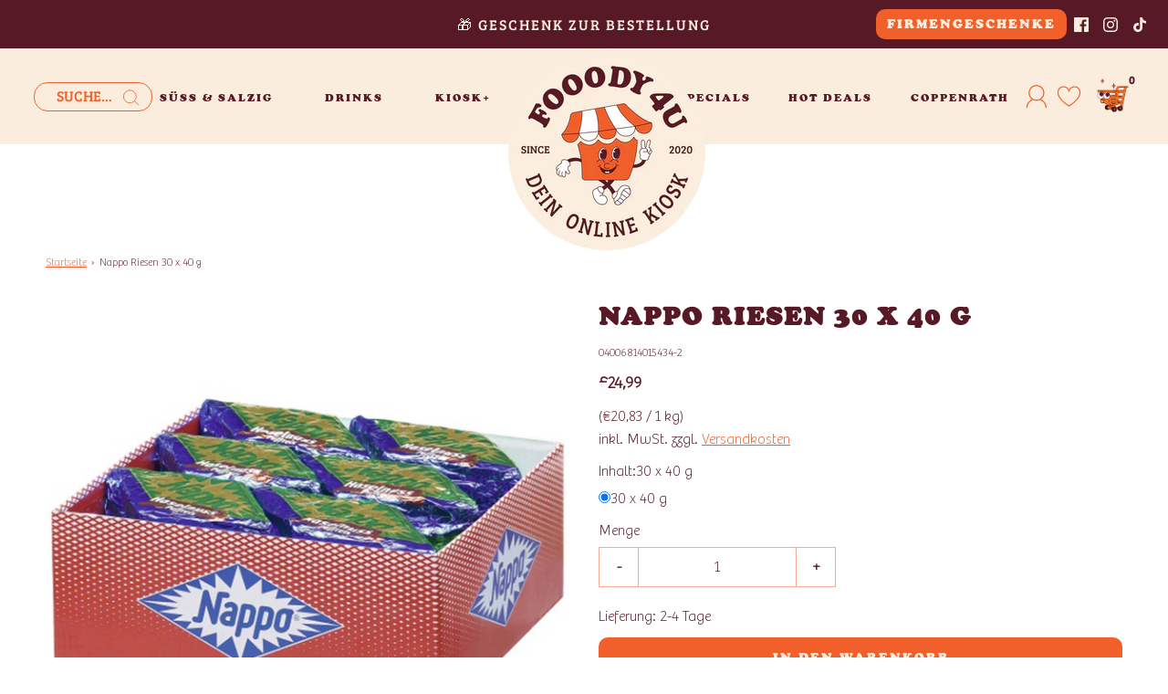

--- FILE ---
content_type: text/css
request_url: https://fooody4u.de/cdn/shop/t/48/assets/section-announcement-bar.min.css?v=89526141289970435191768404877
body_size: -264
content:
#shopify-section-announcement-bar {
  position: relative;
}
.notification-bar {
  text-align: center;
  display: flex;
  padding: 0 15px;
  flex-direction: column-reverse;
  justify-content: center;
  align-items: center;
}
.notification-bar .sm-icons {
  justify-content: center;
  margin-bottom: 0;
}
.notification-bar .sm-icons li a {
  margin: 5px 8px;
  line-height: 0;
}
@media only screen and (min-width: 992px) {
  .notification-bar {
    flex-direction: row;
  }
  .notification-bar.notification-bar--with-text.notification-bar--with-icons {
    justify-content: space-between;
  }
  .notification-bar.notification-bar--with-text.notification-bar--with-icons
    .notification-bar__message {
    max-width: 500px;
  }
  .notification-bar.notification-bar--with-text.notification-bar--with-icons
    .sm-icons {
    justify-content: flex-end;
  }
  .notification-bar.notification-bar--with-text.notification-bar--with-icons
    .notification-bar_right-div,
  .notification-bar.notification-bar--with-text.notification-bar--with-icons
    .notification-bar__empty-div {
    flex: 1 1 0;
  }
}
@media screen and (max-width: 991px) {
  .notification-bar .sm-icons {
    margin-top: 10px;
  }
}
.notification-bar__message {
  font-size: var(--body-font-size);
  font-family: var(--body-font-stack);
  font-weight: var(--body-font-weight);
  font-style: var(--body-font-style);
  width: 100%;
  padding: 10px 15px;
}
.notification-bar__message p {
  display: inline-block;
  width: 100%;
  margin: 0;
}
@media screen and (min-width: 990px) {
  .notification-bar_right-div{
    display: flex;
    justify-content: flex-end;
  }
}
@media screen and (max-width: 991px) {
  .notification-bar_right-div {
    display: none;
  }
}
.header-social-links .sm-icons svg {
  height: var(--body-font-size);
  width: var(--body-font-size);
}
.header-social-links{
  display: flex;
  align-items: center;
}
.btn-b2b{
  padding: .375rem .75rem;
}

--- FILE ---
content_type: text/css;charset=utf-8
request_url: https://use.typekit.net/uvm2rmh.css
body_size: 374
content:
/*
 * The Typekit service used to deliver this font or fonts for use on websites
 * is provided by Adobe and is subject to these Terms of Use
 * http://www.adobe.com/products/eulas/tou_typekit. For font license
 * information, see the list below.
 *
 * bree-serif:
 *   - http://typekit.com/eulas/000000000000000000014418
 *
 * © 2009-2026 Adobe Systems Incorporated. All Rights Reserved.
 */
/*{"last_published":"2024-01-22 10:34:03 UTC"}*/

@import url("https://p.typekit.net/p.css?s=1&k=uvm2rmh&ht=tk&f=21708&a=188886810&app=typekit&e=css");

@font-face {
font-family:"bree-serif";
src:url("https://use.typekit.net/af/fc0d08/000000000000000000014418/27/l?primer=7cdcb44be4a7db8877ffa5c0007b8dd865b3bbc383831fe2ea177f62257a9191&fvd=n3&v=3") format("woff2"),url("https://use.typekit.net/af/fc0d08/000000000000000000014418/27/d?primer=7cdcb44be4a7db8877ffa5c0007b8dd865b3bbc383831fe2ea177f62257a9191&fvd=n3&v=3") format("woff"),url("https://use.typekit.net/af/fc0d08/000000000000000000014418/27/a?primer=7cdcb44be4a7db8877ffa5c0007b8dd865b3bbc383831fe2ea177f62257a9191&fvd=n3&v=3") format("opentype");
font-display:auto;font-style:normal;font-weight:300;font-stretch:normal;
}

.tk-bree-serif { font-family: "bree-serif",serif; }
